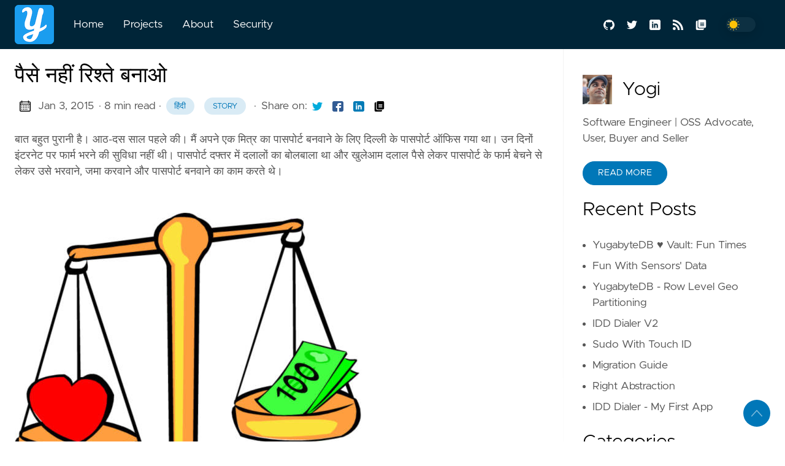

--- FILE ---
content_type: text/html; charset=utf-8
request_url: https://yogendra.me/2015/01/03/%E0%A4%AA%E0%A5%88%E0%A4%B8%E0%A5%87-%E0%A4%A8%E0%A4%B9%E0%A5%80%E0%A4%82-%E0%A4%B0%E0%A4%BF%E0%A4%B6%E0%A5%8D%E0%A4%A4%E0%A5%87-%E0%A4%AC%E0%A4%A8%E0%A4%BE%E0%A4%93/
body_size: 12196
content:
<!doctype html><html lang=en data-figures class=page><head><title>पैसे नहीं रिश्ते बनाओ | Yogendra Rampuria</title>
<meta charset=utf-8><meta name=viewport content="width=device-width,initial-scale=1,maximum-scale=1,user-scalable=no"><meta http-equiv=X-UA-Compatible content="IE=edge"><script async src="https://www.googletagmanager.com/gtag/js?id=UA-21164716-2"></script><script>window.dataLayer=window.dataLayer||[];function gtag(){dataLayer.push(arguments)}gtag("js",new Date),gtag("config","UA-21164716-2")</script><meta property="og:locale" content="en"><meta property="og:type" content="article"><meta name=description content="बात बहुत पुरानी है। आठ-दस साल पहले की। मैं अपने एक मित्र का पासपोर्ट बनवाने के लिए दिल्ली के पासपोर्ट ऑफिस गया था। उन दिनों इंटरनेट पर फार्म भरने की सुविधा नहीं …"><meta name=twitter:card content="summary_large_image"><meta name=twitter:creator content="@yogendra"><meta name=twitter:title content="पैसे नहीं रिश्ते बनाओ"><meta name=twitter:image content="https://yogendra.me/2015/01/03/%E0%A4%AA%E0%A5%88%E0%A4%B8%E0%A5%87-%E0%A4%A8%E0%A4%B9%E0%A5%80%E0%A4%82-%E0%A4%B0%E0%A4%BF%E0%A4%B6%E0%A5%8D%E0%A4%A4%E0%A5%87-%E0%A4%AC%E0%A4%A8%E0%A4%BE%E0%A4%93/money-vs-love.jpg"><meta property="og:url" content="https://yogendra.me/2015/01/03/%E0%A4%AA%E0%A5%88%E0%A4%B8%E0%A5%87-%E0%A4%A8%E0%A4%B9%E0%A5%80%E0%A4%82-%E0%A4%B0%E0%A4%BF%E0%A4%B6%E0%A5%8D%E0%A4%A4%E0%A5%87-%E0%A4%AC%E0%A4%A8%E0%A4%BE%E0%A4%93/"><meta property="og:title" content="पैसे नहीं रिश्ते बनाओ"><meta property="og:description" content="बात बहुत पुरानी है। आठ-दस साल पहले की। मैं अपने एक मित्र का पासपोर्ट बनवाने के लिए दिल्ली के पासपोर्ट ऑफिस गया था। उन दिनों इंटरनेट पर फार्म भरने की सुविधा नहीं …"><meta property="og:image" content="https://yogendra.me/2015/01/03/%E0%A4%AA%E0%A5%88%E0%A4%B8%E0%A5%87-%E0%A4%A8%E0%A4%B9%E0%A5%80%E0%A4%82-%E0%A4%B0%E0%A4%BF%E0%A4%B6%E0%A5%8D%E0%A4%A4%E0%A5%87-%E0%A4%AC%E0%A4%A8%E0%A4%BE%E0%A4%93/money-vs-love.jpg"><link rel=apple-touch-icon sizes=180x180 href=https://yogendra.me/icons/apple-touch-icon.png><link rel=icon type=image/png sizes=32x32 href=https://yogendra.me/icons/favicon-32x32.png><link rel=manifest href=https://yogendra.me/icons/site.webmanifest><link rel=canonical href=https://yogendra.me/2015/01/03/%E0%A4%AA%E0%A5%88%E0%A4%B8%E0%A5%87-%E0%A4%A8%E0%A4%B9%E0%A5%80%E0%A4%82-%E0%A4%B0%E0%A4%BF%E0%A4%B6%E0%A5%8D%E0%A4%A4%E0%A5%87-%E0%A4%AC%E0%A4%A8%E0%A4%BE%E0%A4%93/><link rel=preload href=https://yogendra.me/css/styles.f6c2187bc03ae111660741d12ee6971e718ff4883735b78c0fb0930f6d56439b9ec09137a57899d1c0c8230e77ec066a2b71824bc21a99e13d525d95cba9436f.css integrity="sha512-9sIYe8A64RFmB0HRLuaXHnGP9Ig3NbeMD7CTD21WQ5uewJE3pXiZ0cDIIw537AZqK3GCS8IameE9Ul2Vy6lDbw==" as=style crossorigin=anonymous><link rel=preload href=https://yogendra.me/en/js/bundle.858a69654c06f08b952ef5fe20c9af74a83039c4a80edbf94a9fbc507f17de57fef4415ba4c791af1a80deac22c9359ec43cde6a735b90207a9d6846709e7837.js as=script integrity="sha512-hYppZUwG8IuVLvX+IMmvdKgwOcSoDtv5Sp+8UH8X3lf+9EFbpMeRrxqA3qwiyTWexDzeanNbkCB6nWhGcJ54Nw==" crossorigin=anonymous><link rel=stylesheet type=text/css href=https://yogendra.me/css/styles.f6c2187bc03ae111660741d12ee6971e718ff4883735b78c0fb0930f6d56439b9ec09137a57899d1c0c8230e77ec066a2b71824bc21a99e13d525d95cba9436f.css integrity="sha512-9sIYe8A64RFmB0HRLuaXHnGP9Ig3NbeMD7CTD21WQ5uewJE3pXiZ0cDIIw537AZqK3GCS8IameE9Ul2Vy6lDbw==" crossorigin=anonymous><script async src="https://www.googletagmanager.com/gtag/js?id=G-FDR0KSKD9Z"></script><script>window.dataLayer=window.dataLayer||[];function gtag(){dataLayer.push(arguments)}gtag("js",new Date),gtag("config","G-FDR0KSKD9Z")</script></head><body data-code=10 data-lines=true id=documentTop data-lang=en><header class=nav_header><nav class=nav><a href=https://yogendra.me/ class="nav_brand nav_item" title="Yogendra Rampuria"><img src=https://yogendra.me/images/logo-64.png class=logo alt="Yogendra Rampuria"><div class=nav_close><div><svg class="icon"><title>open-menu</title><use xlink:href="#open-menu"/></svg><svg class="icon"><title>closeme</title><use xlink:href="#closeme"/></svg></div></div></a><div class='nav_body nav_body_left'><div class=nav_parent><a href=https://yogendra.me/ class=nav_item title=Home>Home</a></div><div class=nav_parent><a href=https://yogendra.me/projects/ class=nav_item title=Projects>Projects</a></div><div class=nav_parent><a href=https://yogendra.me/about/ class=nav_item title=About>About</a></div><div class=nav_parent><a href=https://yogendra.me/security.html class=nav_item title=Security>Security</a></div><div class=follow><a href=https://github.com/yogendra><svg class="icon"><title>github</title><use xlink:href="#github"/></svg>
</a><a href=https://twitter.com/yogendra><svg class="icon"><title>twitter</title><use xlink:href="#twitter"/></svg>
</a><a href=https://www.linkedin.com/in/yogi><svg class="icon"><title>linkedin</title><use xlink:href="#linkedin"/></svg>
</a><a href=https://yogendra.me/index.xml><svg class="icon"><title>rss</title><use xlink:href="#rss"/></svg>
</a><a href=https://yogendra.me/yb.vcf><svg class="icon"><title>copy</title><use xlink:href="#copy"/></svg></a><div class=color_mode><input type=checkbox class=color_choice id=mode></div></div></div></nav></header><main><div class="grid-inverse wrap content"><article class=post_content><h1 class=post_title>पैसे नहीं रिश्ते बनाओ</h1><div class=post_meta><span><svg class="icon"><title>calendar</title><use xlink:href="#calendar"/></svg>
</span><span class=post_date>Jan 3, 2015</span>
<span class=post_time>· 8 min read</span><span>&nbsp;· <a href=https://yogendra.me/tags/%E0%A4%B9%E0%A4%BF%E0%A4%82%E0%A4%A6%E0%A5%80/ title=हिंदी class="post_tag button button_translucent">हिंदी
</a><a href=https://yogendra.me/tags/story/ title=story class="post_tag button button_translucent">story
</a></span><span class=page_only>&nbsp;·<div class=post_share>Share on:
<a href="https://twitter.com/intent/tweet?text=%e0%a4%aa%e0%a5%88%e0%a4%b8%e0%a5%87%20%e0%a4%a8%e0%a4%b9%e0%a5%80%e0%a4%82%20%e0%a4%b0%e0%a4%bf%e0%a4%b6%e0%a5%8d%e0%a4%a4%e0%a5%87%20%e0%a4%ac%e0%a4%a8%e0%a4%be%e0%a4%93&url=https%3a%2f%2fyogendra.me%2f2015%2f01%2f03%2f%25E0%25A4%25AA%25E0%25A5%2588%25E0%25A4%25B8%25E0%25A5%2587-%25E0%25A4%25A8%25E0%25A4%25B9%25E0%25A5%2580%25E0%25A4%2582-%25E0%25A4%25B0%25E0%25A4%25BF%25E0%25A4%25B6%25E0%25A5%258D%25E0%25A4%25A4%25E0%25A5%2587-%25E0%25A4%25AC%25E0%25A4%25A8%25E0%25A4%25BE%25E0%25A4%2593%2f&tw_p=tweetbutton" class=twitter title="Share on Twitter" target=_blank rel=nofollow><svg class="icon"><title>twitter</title><use xlink:href="#twitter"/></svg>
</a><a href="https://www.facebook.com/sharer.php?u=https%3a%2f%2fyogendra.me%2f2015%2f01%2f03%2f%25E0%25A4%25AA%25E0%25A5%2588%25E0%25A4%25B8%25E0%25A5%2587-%25E0%25A4%25A8%25E0%25A4%25B9%25E0%25A5%2580%25E0%25A4%2582-%25E0%25A4%25B0%25E0%25A4%25BF%25E0%25A4%25B6%25E0%25A5%258D%25E0%25A4%25A4%25E0%25A5%2587-%25E0%25A4%25AC%25E0%25A4%25A8%25E0%25A4%25BE%25E0%25A4%2593%2f&t=%e0%a4%aa%e0%a5%88%e0%a4%b8%e0%a5%87%20%e0%a4%a8%e0%a4%b9%e0%a5%80%e0%a4%82%20%e0%a4%b0%e0%a4%bf%e0%a4%b6%e0%a5%8d%e0%a4%a4%e0%a5%87%20%e0%a4%ac%e0%a4%a8%e0%a4%be%e0%a4%93" class=facebook title="Share on Facebook" target=_blank rel=nofollow><svg class="icon"><title>facebook</title><use xlink:href="#facebook"/></svg>
</a><a href=#linkedinshare id=linkedinshare class=linkedin title="Share on LinkedIn" rel=nofollow><svg class="icon"><title>linkedin</title><use xlink:href="#linkedin"/></svg>
</a><a href=https://yogendra.me/2015/01/03/%E0%A4%AA%E0%A5%88%E0%A4%B8%E0%A5%87-%E0%A4%A8%E0%A4%B9%E0%A5%80%E0%A4%82-%E0%A4%B0%E0%A4%BF%E0%A4%B6%E0%A5%8D%E0%A4%A4%E0%A5%87-%E0%A4%AC%E0%A4%A8%E0%A4%BE%E0%A4%93/ title="Copy Link" class="link link_yank"><svg class="icon"><title>copy</title><use xlink:href="#copy"/></svg></a></div></span></div><div class=post_body><p>बात बहुत पुरानी है। आठ-दस साल पहले की। मैं अपने एक मित्र का पासपोर्ट बनवाने के लिए दिल्ली के पासपोर्ट ऑफिस गया था। उन दिनों इंटरनेट पर फार्म भरने की सुविधा नहीं थी। पासपोर्ट दफ्तर में दलालों का बोलबाला था और खुलेआम दलाल पैसे लेकर पासपोर्ट के फार्म बेचने से लेकर उसे भरवाने, जमा करवाने और पासपोर्ट बनवाने का काम करते थे।</p><p><figure><picture><img loading=lazy decoding=async alt class="image_figure image_internal image_processed" width=565 height=533 src=/2015/01/03/%E0%A4%AA%E0%A5%88%E0%A4%B8%E0%A5%87-%E0%A4%A8%E0%A4%B9%E0%A5%80%E0%A4%82-%E0%A4%B0%E0%A4%BF%E0%A4%B6%E0%A5%8D%E0%A4%A4%E0%A5%87-%E0%A4%AC%E0%A4%A8%E0%A4%BE%E0%A4%93/money-vs-love.jpg></picture></figure></p><p>मेरे मित्र को किसी कारण से पासपोर्ट की जल्दी थी, लेकिन दलालों के दलदल में फंसना नहीं चाहते थे। हम पासपोर्ट दफ्तर पहुंच गए, लाइन में लग कर हमने पासपोर्ट का तत्काल फार्म भी ले लिया। पूरा फार्म भर लिया। इस चक्कर में कई घंटे निकल चुके थे, और अब हमें किसी तरह पासपोर्ट की फीस जमा करानी थी। हम लाइन में खड़े हुए लेकिन जैसे ही हमारा नंबर आया बाबू ने खिड़की बंद कर दी और कहा कि समय खत्म हो चुका है अब कल आइएगा। मैंने उससे मिन्नतें की, उससे कहा कि आज पूरा दिन हमने खर्च किया है और बस अब केवल फीस जमा कराने की बात रह गई है, कृपया फीस ले लीजिए। बाबू बिगड़ गया। कहने लगा, "आपने पूरा दिन खर्च कर दिया तो उसके लिए वो जिम्मेदार है क्या? अरे सरकार ज्यादा लोगों को बहाल करे। मैं तो सुबह से अपना काम ही कर रहा हूं।"</p><p>मैने बहुत अनुरोध किया पर वो नहीं माना। उसने कहा कि बस दो बजे तक का समय होता है, दो बज गए। अब कुछ नहीं हो सकता। मैं समझ रहा था कि सुबह से दलालों का काम वो कर रहा था, लेकिन जैसे ही बिना दलाल वाला काम आया उसने बहाने शुरू कर दिए हैं। पर हम भी अड़े हुए थे कि बिना अपने पद का इस्तेमाल किए और बिना उपर से पैसे खिलाए इस काम को अंजाम देना है।</p><p>मैं ये भी समझ गया था कि अब कल अगर आए तो कल का भी पूरा दिन निकल ही जाएगा, क्योंकि दलाल हर खिड़की को घेर कर खड़े रहते हैं, और आम आदमी वहां तक पहुंचने में बिलबिला उठता है। खैर, मेरा मित्र बहुत मायूस हुआ और उसने कहा कि चलो अब कल आएंगे। मैंने उसे रोका। कहा कि रुको एक और कोशिश करता हूं। बाबू अपना थैला लेकर उठ चुका था। मैंने कुछ कहा नहीं, चुपचाप उसके-पीछे हो लिया। वो उसी दफ्तर में तीसरी या चौथी मंजिल पर बनी एक कैंटीन में गया, वहां उसने अपने थैले से लंच बॉक्स निकाला और धीरे-धीरे अकेला खाने लगा।</p><p>मैं उसके सामने की बेंच पर जाकर बैठ गया। उसने मेरी ओर देखा और बुरा सा मुंह बनाया। मैं उसकी ओर देख कर मुस्कुराया। उससे मैंने पूछा कि रोज घर से खाना लाते हो? उसने अनमने से कहा कि हां, रोज घर से लाता हूं। मैंने कहा कि तुम्हारे पास तो बहुत काम है, रोज बहुत से नए-नए लोगों से मिलते होगे? वो पता नहीं क्या समझा और कहने लगा कि हां मैं तो एक से एक बड़े अधिकारियों से मिलता हूं। कई आईएएस, आईपीएस, विधायक और न जाने कौन-कौन रोज यहां आते हैं। मेरी कुर्सी के सामने बड़े-बड़े लोग इंतजार करते हैं।</p><p>मैंने बहुत गौर से देखा, ऐसा कहते हुए उसके चेहरे पर अहं का भाव था। मैं चुपचाप उसे सुनता रहा। फिर मैंने उससे पूछा कि एक रोटी तुम्हारी प्लेट से मैं भी खा लूं? वो समझ नहीं पाया कि मैं क्या कह रहा हूं। उसने बस हां में सिर हिला दिया। मैंने एक रोटी उसकी प्लेट से उठा ली, और सब्जी के साथ खाने लगा। वो चुपचाप मुझे देखता रहा। मैंने उसके खाने की तारीफ की, और कहा कि तुम्हारी पत्नी बहुत ही स्वादिष्ट खाना पकाती है। वो चुप रहा।</p><p>मैंने फिर उसे कुरेदा। तुम बहुत महत्वपूर्ण सीट पर बैठे हो। बड़े-बड़े लोग तुम्हारे पास आते हैं। तो क्या तुम अपनी कुर्सी की इज्जत करते हो? अब वो चौंका। उसने मेरी ओर देख कर पूछा कि इज्जत? मतलब? मैंने कहा कि तुम बहुत भाग्यशाली हो, तुम्हें इतनी महत्वपूर्ण जिम्मेदारी मिली है, तुम न जाने कितने बड़े-बड़े अफसरों से डील करते हो, लेकिन तुम अपने पद की इज्जत नहीं करते। उसने मुझसे पूछा कि ऐसा कैसे कहा आपने? मैंने कहा कि जो काम दिया गया है उसकी इज्जत करते तो तुम इस तरह रुखे व्यवहार वाले नहीं होते। देखो तुम्हारा कोई दोस्त भी नहीं है। तुम दफ्तर की कैंटीन में अकेले खाना खाते हो, अपनी कुर्सी पर भी मायूस होकर बैठे रहते हो, लोगों का होता हुआ काम पूरा करने की जगह अटकाने की कोशिश करते हो।</p><p>मान लो कोई एकदम दो बजे ही तुम्हारे काउंटर पर पहुंचा तो तुमने इस बात का लिहाज तक नहीं किया कि वो सुबह से लाइऩ में खड़ा रहा होगा, और तुमने फटाक से खिड़की बंद कर दी। जब मैंने तुमसे अनुरोध किया तो तुमने कहा कि सरकार से कहो कि ज्यादा लोगों को बहाल करे। मान लो मैं सरकार से कह कर और लोग बहाल करा लूं, तो तुम्हारी अहमियत घट नहीं जाएगी? हो सकता है तुमसे ये काम ही ले लिया जाए। फिर तुम कैसे आईएएस, आईपीए और विधायकों से मिलोगे?</p><p>भगवान ने तुम्हें मौका दिया है रिश्ते बनाने के लिए। लेकिन अपना दुर्भाग्य देखो, तुम इसका लाभ उठाने की जगह रिश्ते बिगाड़ रहे हो। मेरा क्या है, कल भी आ जाउंगा, परसों भी आ जाउंगा। ऐसा तो है नहीं कि आज नहीं काम हुआ तो कभी नहीं होगा। तुम नहीं करोगे कोई और बाबू कल करेगा। पर तुम्हारे पास तो मौका था किसी को अपना अहसानमंद बनाने का। तुम उससे चूक गए। वो खाना छोड़ कर मेरी बातें सुनने लगा था।</p><p>मैंने कहा कि पैसे तो बहुत कमा लोगे, लेकिन रिश्ते नहीं कमाए तो सब बेकार है। क्या करोगे पैसों का? अपना व्यवहार ठीक नहीं रखोगे तो तुम्हारे घर वाले भी तुमसे दुखी रहेंगे। यार दोस्त तो नहीं हैं, ये तो मैं देख ही चुका हूं। मुझे देखो, अपने दफ्तर में कभी अकेला खाना नहीं खाता। यहां भी भूख लगी तो तुम्हारे साथ खाना खाने आ गया। अरे अकेला खाना भी कोई ज़िंदगी है? मेरी बात सुन कर वो रुंआसा हो गया। उसने कहा कि आपने बात सही कही है साहब। मैं अकेला हूं। पत्नी झगड़ा कर मायके चली गई है। बच्चे भी मुझे पसंद नहीं करते। मां है, वो भी कुछ ज्यादा बात नहीं करती। सुबह चार-पांच रोटी बना कर दे देती है, और मैं तनहा खाना खाता हूं। रात में घर जाने का भी मन नहीं करता। समझ में नहीं आता कि गड़बड़ी कहां है?</p><p>मैंने हौले से कहा कि खुद को लोगों से जोड़ो। किसी की मदद कर सकते तो तो करो। देखो मैं यहां अपने दोस्त के पासपोर्ट के लिए आया हूं। मेरे पास तो पासपोर्ट है। मैंने दोस्त की खातिर तुम्हारी मिन्नतें कीं। निस्वार्थ भाव से। इसलिए मेरे पास दोस्त हैं, तुम्हारे पास नहीं हैं। वो उठा और उसने मुझसे कहा कि आप मेरी खिड़की पर पहुंचो। मैं आज ही फार्म जमा करुंगा। मैं नीचे गया, उसने फार्म जमा कर लिया, फीस ले ली। और हफ्ते भर में पासपोर्ट बन गया। बाबू ने मुझसे मेरा नंबर मांगा, मैंने अपना मोबाइल नंबर उसे दे दिया और चला आया। नववर्ष पर मेरे पास बहुत से फोन आए। मैंने करीब-करीब सारे नंबर उठाए। उसी में एक नंबर से फोन आया, "कुमार स्कन्द बजाज बोल रहा हूं साहब"। मैं एकदम नहीं पहचान सका। उसने कहा कि कई साल पहले आप हमारे पास अपने किसी दोस्त के पासपोर्ट के लिए आए थे, और आपने मेरे साथ रोटी भी खाई थी।</p><p>आपने कहा था कि पैसे की जगह रिश्ते बनाओ। मुझे एकदम याद आ गया। मैंने कहा हां जी बजाज साहब कैसे हैं? उसने खुश होकर कहा, "साहब आप उस दिन चले गए, फिर मैं बहुत सोचता रहा। मुझे लगा कि पैसे तो सचमुच बहुत लोग दे जाते हैं, लेकिन साथ खाना खाने वाला कोई नहीं मिलता। सब अपने में व्यस्त हैं। मैं साहब अगले ही दिन पत्नी के मायके गया, बहुत मिन्नतें कर उसे घर लाया। वो मान ही नहीं रही थी। वो खाना खाने बैठी तो मैंने उसकी प्लेट से एक रोटी उठा ली, कहा कि साथ खिलाओगी? वो हैरान थी। रोने लगी। मेरे साथ चली आई। बच्चे भी साथ चले आए।</p><p>साहब अब मैं पैसे नहीं कमाता। रिश्ते कमाता हूं। जो आता है उसका काम कर देता हूं। साहब आज आपको Happy New year बोलने के लिए फोन किया है। अगल महीने बिटिया की शादी है। आपको आना है। अपना पता भेज दीजिएगा। मैं और मेरी पत्नी आपके पास आएंगे। मेरी पत्नी ने मुझसे पूछा था कि ये पासपोर्ट दफ्तर में रिश्ते कमाना कहां से सीखे? तो मैंने पूरी कहानी बताई थी। आप किसी से नहीं मिले लेकिन मेरे घर में आपने रिश्ता जोड़ लिया है।</p><p>सब आपको जानते है बहुत दिनों से फोन करने की सोचता था, लेकिन हिम्मत नहीं होती थी। आज नव वर्ष का मौका निकाल कर कर रहा हूं। शादी में आपको आना है। बिटिया को आशीर्वाद देने। रिश्ता जोड़ा है आपने। मुझे यकीन है आप आएंगे। वो बोलता जा रहा था, मैं सुनता जा रहा था। सोचा नहीं था कि सचमुच उसकी ज़िंदगी में भी पैसों पर रिश्ता भारी पड़ेगा। लेकिन मेरा कहा सच साबित हुआ। आदमी भावनाओं से संचालित होता है। कारणों से नहीं।</p><p><em>-- अज्ञात</em></p></div><div class=post_comments><div id=disqus_thread></div><script>window.disqus_config=function(){},function(){if(["localhost","127.0.0.1"].indexOf(window.location.hostname)!=-1){document.getElementById("disqus_thread").innerHTML="Disqus comments not available by default when the website is previewed locally.";return}var t=document,e=t.createElement("script");e.async=!0,e.src="//yogendrarampuria.disqus.com/embed.js",e.setAttribute("data-timestamp",+new Date),(t.head||t.body).appendChild(e)}()</script><noscript>Please enable JavaScript to view the <a href=https://disqus.com/?ref_noscript>comments powered by Disqus.</a></noscript><a href=https://disqus.com class=dsq-brlink>comments powered by <span class=logo-disqus>Disqus</span></a></div></article><aside class=sidebar><section class=sidebar_inner><br><div class=author_header><img src=https://yogendra.me/images/authors/yogi.jpg alt="Yogi photo"><h2>Yogi</h2></div><div class=author_bio>Software Engineer | OSS Advocate, User, Buyer and Seller</div><a href=https://yogendra.me/about/ class="button mt-1" role=button title='Read More'>Read More</a><h2 class=mt-4>Recent Posts</h2><ul class=flex-column><li><a href=https://yogendra.me/2024/05/23/yugabytedb-and-vault-fun-times/ class=nav-link title="YugabyteDB ♥️ Vault: Fun Times">YugabyteDB ♥️ Vault: Fun Times</a></li><li><a href=https://yogendra.me/2022/04/11/fun-with-sensors-data/ class=nav-link title="Fun With Sensors' Data">Fun With Sensors' Data</a></li><li><a href=https://yogendra.me/2022/03/17/yugabytedb-row-level-geo-partitioning/ class=nav-link title="YugabyteDB - Row Level Geo Partitioning">YugabyteDB - Row Level Geo Partitioning</a></li><li><a href=https://yogendra.me/2022/02/17/idd-dialer-v2/ class=nav-link title="IDD Dialer V2">IDD Dialer V2</a></li><li><a href=https://yogendra.me/2022/01/20/sudo-with-touch-id/ class=nav-link title="Sudo With Touch ID">Sudo With Touch ID</a></li><li><a href=https://yogendra.me/2021/09/07/migration-guide/ class=nav-link title="Migration Guide">Migration Guide</a></li><li><a href=https://yogendra.me/2019/03/15/right-abstraction/ class=nav-link title="Right Abstraction">Right Abstraction</a></li><li><a href=https://yogendra.me/2018/04/14/idd-dialer-my-first-app/ class=nav-link title="IDD Dialer - My First App">IDD Dialer - My First App</a></li></ul><div><h2 class="mt-4 taxonomy" id=categories-section>Categories</h2><nav class=tags_nav><a href=https://yogendra.me/categories/technology/ class="post_tag button button_translucent" title=technology>TECHNOLOGY
<span class=button_tally>13</span>
</a><a href=https://yogendra.me/categories/inspirational/ class="post_tag button button_translucent" title=inspirational>INSPIRATIONAL
<span class=button_tally>9</span>
</a><a href=https://yogendra.me/categories/personal/ class="post_tag button button_translucent" title=personal>PERSONAL
<span class=button_tally>9</span>
</a><a href=https://yogendra.me/categories/programming/ class="post_tag button button_translucent" title=programming>PROGRAMMING
<span class=button_tally>5</span>
</a><a href=https://yogendra.me/categories/project/ class="post_tag button button_translucent" title=project>PROJECT
<span class=button_tally>5</span>
</a><a href=https://yogendra.me/categories/productivity/ class="post_tag button button_translucent" title=productivity>PRODUCTIVITY
<span class=button_tally>3</span>
</a><a href=https://yogendra.me/categories/talk/ class="post_tag button button_translucent" title=talk>TALK
<span class=button_tally>3</span>
</a><a href=https://yogendra.me/categories/announcement/ class="post_tag button button_translucent" title=announcement>ANNOUNCEMENT
<span class=button_tally>1</span>
</a><a href=https://yogendra.me/categories/devops/ class="post_tag button button_translucent" title=devops>DEVOPS
<span class=button_tally>1</span>
</a><a href=https://yogendra.me/categories/jokes/ class="post_tag button button_translucent" title=jokes>JOKES
<span class=button_tally>1</span>
</a><a href=https://yogendra.me/categories/philanthrophy/ class="post_tag button button_translucent" title=philanthrophy>PHILANTHROPHY
<span class=button_tally>1</span>
</a><a href=https://yogendra.me/categories/tutorial/ class="post_tag button button_translucent" title=tutorial>TUTORIAL
<span class=button_tally>1</span></a></nav></div><div><h2 class="mt-4 taxonomy" id=tags-section>Tags</h2><nav class=tags_nav><a href=https://yogendra.me/tags/greeting/ class="post_tag button button_translucent" title=greeting>GREETING
<span class=button_tally>6</span>
</a><a href=https://yogendra.me/tags/%E0%A4%B9%E0%A4%BF%E0%A4%82%E0%A4%A6%E0%A5%80/ class="post_tag button button_translucent" title=हिंदी>हिंदी
<span class=button_tally>5</span>
</a><a href=https://yogendra.me/tags/yugabyte/ class="post_tag button button_translucent" title=yugabyte>YUGABYTE
<span class=button_tally>3</span>
</a><a href=https://yogendra.me/tags/android/ class="post_tag button button_translucent" title=android>ANDROID
<span class=button_tally>2</span>
</a><a href=https://yogendra.me/tags/database/ class="post_tag button button_translucent" title=database>DATABASE
<span class=button_tally>2</span>
</a><a href=https://yogendra.me/tags/devops/ class="post_tag button button_translucent" title=devops>DEVOPS
<span class=button_tally>2</span>
</a><a href=https://yogendra.me/tags/java/ class="post_tag button button_translucent" title=java>JAVA
<span class=button_tally>2</span>
</a><a href=https://yogendra.me/tags/vagrant/ class="post_tag button button_translucent" title=vagrant>VAGRANT
<span class=button_tally>2</span>
</a><a href=https://yogendra.me/tags/web/ class="post_tag button button_translucent" title=web>WEB
<span class=button_tally>2</span>
</a><a href=https://yogendra.me/tags/app/ class="post_tag button button_translucent" title=app>APP
<span class=button_tally>1</span>
</a><a href=https://yogendra.me/tags/appengine/ class="post_tag button button_translucent" title=appengine>APPENGINE
<span class=button_tally>1</span>
</a><a href=https://yogendra.me/tags/blog/ class="post_tag button button_translucent" title=blog>BLOG
<span class=button_tally>1</span>
</a><a href=https://yogendra.me/tags/blogging/ class="post_tag button button_translucent" title=blogging>BLOGGING
<span class=button_tally>1</span>
</a><a href=https://yogendra.me/tags/bookmarklet/ class="post_tag button button_translucent" title=bookmarklet>BOOKMARKLET
<span class=button_tally>1</span></a><br><div class="post_tags_toggle button">All Tags</div><div class=post_tags><div class=tags_list><a href=https://yogendra.me/tags/android/ class="post_tag button button_translucent" data-position=2 title=android>ANDROID<span class=button_tally>2</span>
</a><a href=https://yogendra.me/tags/app/ class="post_tag button button_translucent" data-position=1 title=app>APP<span class=button_tally>1</span>
</a><a href=https://yogendra.me/tags/appengine/ class="post_tag button button_translucent" data-position=1 title=appengine>APPENGINE<span class=button_tally>1</span>
</a><a href=https://yogendra.me/tags/blog/ class="post_tag button button_translucent" data-position=1 title=blog>BLOG<span class=button_tally>1</span>
</a><a href=https://yogendra.me/tags/blogging/ class="post_tag button button_translucent" data-position=1 title=blogging>BLOGGING<span class=button_tally>1</span>
</a><a href=https://yogendra.me/tags/bookmarklet/ class="post_tag button button_translucent" data-position=1 title=bookmarklet>BOOKMARKLET<span class=button_tally>1</span>
</a><a href=https://yogendra.me/tags/books/ class="post_tag button button_translucent" data-position=1 title=books>BOOKS<span class=button_tally>1</span>
</a><a href=https://yogendra.me/tags/caas/ class="post_tag button button_translucent" data-position=1 title=caas>CAAS<span class=button_tally>1</span>
</a><a href=https://yogendra.me/tags/cambodia/ class="post_tag button button_translucent" data-position=1 title=cambodia>CAMBODIA<span class=button_tally>1</span>
</a><a href=https://yogendra.me/tags/cd/ci/ class="post_tag button button_translucent" data-position=1 title=cd/ci>CD/CI<span class=button_tally>1</span>
</a><a href=https://yogendra.me/tags/celebration/ class="post_tag button button_translucent" data-position=1 title=celebration>CELEBRATION<span class=button_tally>1</span>
</a><a href=https://yogendra.me/tags/cf/ class="post_tag button button_translucent" data-position=1 title=cf>CF<span class=button_tally>1</span>
</a><a href=https://yogendra.me/tags/chrome/ class="post_tag button button_translucent" data-position=1 title=chrome>CHROME<span class=button_tally>1</span>
</a><a href=https://yogendra.me/tags/cloud/ class="post_tag button button_translucent" data-position=1 title=cloud>CLOUD<span class=button_tally>1</span>
</a><a href=https://yogendra.me/tags/cloud-native/ class="post_tag button button_translucent" data-position=1 title=cloud-native>CLOUD-NATIVE<span class=button_tally>1</span>
</a><a href=https://yogendra.me/tags/containers/ class="post_tag button button_translucent" data-position=1 title=containers>CONTAINERS<span class=button_tally>1</span>
</a><a href=https://yogendra.me/tags/data-strucrures/ class="post_tag button button_translucent" data-position=1 title="data strucrures">DATA STRUCRURES<span class=button_tally>1</span>
</a><a href=https://yogendra.me/tags/database/ class="post_tag button button_translucent" data-position=2 title=database>DATABASE<span class=button_tally>2</span>
</a><a href=https://yogendra.me/tags/development/ class="post_tag button button_translucent" data-position=1 title=development>DEVELOPMENT<span class=button_tally>1</span>
</a><a href=https://yogendra.me/tags/devops/ class="post_tag button button_translucent" data-position=2 title=devops>DEVOPS<span class=button_tally>2</span>
</a><a href=https://yogendra.me/tags/docker/ class="post_tag button button_translucent" data-position=1 title=docker>DOCKER<span class=button_tally>1</span>
</a><a href=https://yogendra.me/tags/firefox/ class="post_tag button button_translucent" data-position=1 title=firefox>FIREFOX<span class=button_tally>1</span>
</a><a href=https://yogendra.me/tags/fix/ class="post_tag button button_translucent" data-position=1 title=fix>FIX<span class=button_tally>1</span>
</a><a href=https://yogendra.me/tags/fixme/ class="post_tag button button_translucent" data-position=1 title=fixme>FIXME<span class=button_tally>1</span>
</a><a href=https://yogendra.me/tags/gdg/ class="post_tag button button_translucent" data-position=1 title=gdg>GDG<span class=button_tally>1</span>
</a><a href=https://yogendra.me/tags/git/ class="post_tag button button_translucent" data-position=1 title=git>GIT<span class=button_tally>1</span>
</a><a href=https://yogendra.me/tags/greeting/ class="post_tag button button_translucent" data-position=6 title=greeting>GREETING<span class=button_tally>6</span>
</a><a href=https://yogendra.me/tags/india/ class="post_tag button button_translucent" data-position=1 title=india>INDIA<span class=button_tally>1</span>
</a><a href=https://yogendra.me/tags/iot/ class="post_tag button button_translucent" data-position=1 title=iot>IOT<span class=button_tally>1</span>
</a><a href=https://yogendra.me/tags/java/ class="post_tag button button_translucent" data-position=2 title=java>JAVA<span class=button_tally>2</span>
</a><a href=https://yogendra.me/tags/javascript/ class="post_tag button button_translucent" data-position=1 title=javascript>JAVASCRIPT<span class=button_tally>1</span>
</a><a href=https://yogendra.me/tags/kotlin/ class="post_tag button button_translucent" data-position=1 title=kotlin>KOTLIN<span class=button_tally>1</span>
</a><a href=https://yogendra.me/tags/linux/ class="post_tag button button_translucent" data-position=1 title=linux>LINUX<span class=button_tally>1</span>
</a><a href=https://yogendra.me/tags/lion/ class="post_tag button button_translucent" data-position=1 title=lion>LION<span class=button_tally>1</span>
</a><a href=https://yogendra.me/tags/mac/ class="post_tag button button_translucent" data-position=1 title=mac>MAC<span class=button_tally>1</span>
</a><a href=https://yogendra.me/tags/maven/ class="post_tag button button_translucent" data-position=1 title=maven>MAVEN<span class=button_tally>1</span>
</a><a href=https://yogendra.me/tags/mobile/ class="post_tag button button_translucent" data-position=1 title=mobile>MOBILE<span class=button_tally>1</span>
</a><a href=https://yogendra.me/tags/mqtt/ class="post_tag button button_translucent" data-position=1 title=mqtt>MQTT<span class=button_tally>1</span>
</a><a href=https://yogendra.me/tags/openvpn/ class="post_tag button button_translucent" data-position=1 title=openvpn>OPENVPN<span class=button_tally>1</span>
</a><a href=https://yogendra.me/tags/opera/ class="post_tag button button_translucent" data-position=1 title=opera>OPERA<span class=button_tally>1</span>
</a><a href=https://yogendra.me/tags/paas/ class="post_tag button button_translucent" data-position=1 title=paas>PAAS<span class=button_tally>1</span>
</a><a href=https://yogendra.me/tags/parenting/ class="post_tag button button_translucent" data-position=1 title=parenting>PARENTING<span class=button_tally>1</span>
</a><a href=https://yogendra.me/tags/pas/ class="post_tag button button_translucent" data-position=1 title=pas>PAS<span class=button_tally>1</span>
</a><a href=https://yogendra.me/tags/pcf/ class="post_tag button button_translucent" data-position=1 title=pcf>PCF<span class=button_tally>1</span>
</a><a href=https://yogendra.me/tags/poem/ class="post_tag button button_translucent" data-position=1 title=poem>POEM<span class=button_tally>1</span>
</a><a href=https://yogendra.me/tags/remote/ class="post_tag button button_translucent" data-position=1 title=remote>REMOTE<span class=button_tally>1</span>
</a><a href=https://yogendra.me/tags/s2/ class="post_tag button button_translucent" data-position=1 title=s2>S2<span class=button_tally>1</span>
</a><a href=https://yogendra.me/tags/safari/ class="post_tag button button_translucent" data-position=1 title=safari>SAFARI<span class=button_tally>1</span>
</a><a href=https://yogendra.me/tags/self-help/ class="post_tag button button_translucent" data-position=1 title="self help">SELF HELP<span class=button_tally>1</span>
</a><a href=https://yogendra.me/tags/sgs2/ class="post_tag button button_translucent" data-position=1 title=sgs2>SGS2<span class=button_tally>1</span>
</a><a href=https://yogendra.me/tags/shell/ class="post_tag button button_translucent" data-position=1 title=shell>SHELL<span class=button_tally>1</span>
</a><a href=https://yogendra.me/tags/spring/ class="post_tag button button_translucent" data-position=1 title=spring>SPRING<span class=button_tally>1</span>
</a><a href=https://yogendra.me/tags/spring-data-cloud-flow/ class="post_tag button button_translucent" data-position=1 title="spring data cloud flow">SPRING DATA CLOUD FLOW<span class=button_tally>1</span>
</a><a href=https://yogendra.me/tags/story/ class="post_tag button button_translucent" data-position=1 title=story>STORY<span class=button_tally>1</span>
</a><a href=https://yogendra.me/tags/technology/ class="post_tag button button_translucent" data-position=1 title=technology>TECHNOLOGY<span class=button_tally>1</span>
</a><a href=https://yogendra.me/tags/testing/ class="post_tag button button_translucent" data-position=1 title=testing>TESTING<span class=button_tally>1</span>
</a><a href=https://yogendra.me/tags/training/ class="post_tag button button_translucent" data-position=1 title=training>TRAINING<span class=button_tally>1</span>
</a><a href=https://yogendra.me/tags/travel/ class="post_tag button button_translucent" data-position=1 title=travel>TRAVEL<span class=button_tally>1</span>
</a><a href=https://yogendra.me/tags/tun.ko/ class="post_tag button button_translucent" data-position=1 title=tun.ko>TUN.KO<span class=button_tally>1</span>
</a><a href=https://yogendra.me/tags/tutorial/ class="post_tag button button_translucent" data-position=1 title=tutorial>TUTORIAL<span class=button_tally>1</span>
</a><a href=https://yogendra.me/tags/uob/ class="post_tag button button_translucent" data-position=1 title=uob>UOB<span class=button_tally>1</span>
</a><a href=https://yogendra.me/tags/vagrant/ class="post_tag button button_translucent" data-position=2 title=vagrant>VAGRANT<span class=button_tally>2</span>
</a><a href=https://yogendra.me/tags/vault/ class="post_tag button button_translucent" data-position=1 title=vault>VAULT<span class=button_tally>1</span>
</a><a href=https://yogendra.me/tags/vm/ class="post_tag button button_translucent" data-position=1 title=vm>VM<span class=button_tally>1</span>
</a><a href=https://yogendra.me/tags/vmware/ class="post_tag button button_translucent" data-position=1 title=vmware>VMWARE<span class=button_tally>1</span>
</a><a href=https://yogendra.me/tags/vpn/ class="post_tag button button_translucent" data-position=1 title=vpn>VPN<span class=button_tally>1</span>
</a><a href=https://yogendra.me/tags/web/ class="post_tag button button_translucent" data-position=2 title=web>WEB<span class=button_tally>2</span>
</a><a href=https://yogendra.me/tags/windows/ class="post_tag button button_translucent" data-position=1 title=windows>WINDOWS<span class=button_tally>1</span>
</a><a href=https://yogendra.me/tags/yugabyte/ class="post_tag button button_translucent" data-position=3 title=yugabyte>YUGABYTE<span class=button_tally>3</span>
</a><a href=https://yogendra.me/tags/%E0%A4%B9%E0%A4%BF%E0%A4%82%E0%A4%A6%E0%A5%80/ class="post_tag button button_translucent" data-position=5 title=हिंदी>हिंदी<span class=button_tally>5</span></a><div class=tags_sort><span title="sort alphabetically">[A~Z]</span><span title="sort by count">[0~9]</span></div><span class=tags_hide><svg class="icon"><use xlink:href="#closeme"/></svg></span></div></div></nav></div></section></aside></div></main><svg width="0" height="0" class="hidden"><symbol viewBox="0 0 512 512" xmlns="http://www.w3.org/2000/svg" id="facebook"><path d="M437 0H75C33.648.0.0 33.648.0 75v362c0 41.352 33.648 75 75 75h151V331h-60v-90h60v-61c0-49.629 40.371-90 90-90h91v90h-91v61h91l-15 90h-76v181h121c41.352.0 75-33.648 75-75V75c0-41.352-33.648-75-75-75zm0 0"/></symbol><symbol xmlns="http://www.w3.org/2000/svg" viewBox="0 0 18.001 18.001" id="twitter"><path d="M15.891 4.013c.808-.496 1.343-1.173 1.605-2.034a8.68 8.68.0 01-2.351.861c-.703-.756-1.593-1.14-2.66-1.14-1.043.0-1.924.366-2.643 1.078A3.56 3.56.0 008.766 5.383c0 .309.039.585.117.819-3.076-.105-5.622-1.381-7.628-3.837-.34.601-.51 1.213-.51 1.846.0 1.301.549 2.332 1.645 3.089-.625-.053-1.176-.211-1.645-.47.0.929.273 1.705.82 2.388a3.623 3.623.0 002.115 1.291c-.312.08-.641.118-.979.118-.312.0-.533-.026-.664-.083.23.757.664 1.371 1.291 1.841a3.652 3.652.0 002.152.743C4.148 14.173 2.625 14.69.902 14.69c-.422.0-.721-.006-.902-.038 1.697 1.102 3.586 1.649 5.676 1.649 2.139.0 4.029-.542 5.674-1.626 1.645-1.078 2.859-2.408 3.639-3.974a10.77 10.77.0 001.172-4.892v-.468a7.788 7.788.0 001.84-1.921 8.142 8.142.0 01-2.11.593z"/></symbol><symbol aria-hidden="true" xmlns="http://www.w3.org/2000/svg" viewBox="0 0 512 512" id="mail"><path d="M502.3 190.8c3.9-3.1 9.7-.2 9.7 4.7V4e2c0 26.5-21.5 48-48 48H48c-26.5.0-48-21.5-48-48V195.6c0-5 5.7-7.8 9.7-4.7 22.4 17.4 52.1 39.5 154.1 113.6 21.1 15.4 56.7 47.8 92.2 47.6 35.7.3 72-32.8 92.3-47.6 102-74.1 131.6-96.3 154-113.7zM256 320c23.2.4 56.6-29.2 73.4-41.4 132.7-96.3 142.8-104.7 173.4-128.7 5.8-4.5 9.2-11.5 9.2-18.9v-19c0-26.5-21.5-48-48-48H48C21.5 64 0 85.5.0 112v19c0 7.4 3.4 14.3 9.2 18.9 30.6 23.9 40.7 32.4 173.4 128.7 16.8 12.2 50.2 41.8 73.4 41.4z"/></symbol><symbol xmlns="http://www.w3.org/2000/svg" viewBox="0 0 512 512" id="calendar"><path d="M452 40h-24V0h-40v40H124V0H84v40H60C26.916 40 0 66.916.0 1e2v352c0 33.084 26.916 60 60 60h392c33.084.0 60-26.916 60-60V1e2c0-33.084-26.916-60-60-60zm20 412c0 11.028-8.972 20-20 20H60c-11.028.0-20-8.972-20-20V188h432v264zm0-304H40v-48c0-11.028 8.972-20 20-20h24v40h40V80h264v40h40V80h24c11.028.0 20 8.972 20 20v48z"/><path d="M76 230h40v40H76zm80 0h40v40h-40zm80 0h40v40h-40zm80 0h40v40h-40zm80 0h40v40h-40zM76 310h40v40H76zm80 0h40v40h-40zm80 0h40v40h-40zm80 0h40v40h-40zM76 390h40v40H76zm80 0h40v40h-40zm80 0h40v40h-40zm80 0h40v40h-40zm80-80h40v40h-40z"/></symbol><symbol xmlns="http://www.w3.org/2000/svg" viewBox="0 0 512 512" id="github"><path d="M255.968 5.329C114.624 5.329.0 120.401.0 262.353c0 113.536 73.344 209.856 175.104 243.872 12.8 2.368 17.472-5.568 17.472-12.384.0-6.112-.224-22.272-.352-43.712-71.2 15.52-86.24-34.464-86.24-34.464-11.616-29.696-28.416-37.6-28.416-37.6-23.264-15.936 1.728-15.616 1.728-15.616 25.696 1.824 39.2 26.496 39.2 26.496 22.848 39.264 59.936 27.936 74.528 21.344 2.304-16.608 8.928-27.936 16.256-34.368-56.832-6.496-116.608-28.544-116.608-127.008.0-28.064 9.984-51.008 26.368-68.992-2.656-6.496-11.424-32.64 2.496-68 0 0 21.504-6.912 70.4 26.336 20.416-5.696 42.304-8.544 64.096-8.64 21.728.128 43.648 2.944 64.096 8.672 48.864-33.248 70.336-26.336 70.336-26.336 13.952 35.392 5.184 61.504 2.56 68 16.416 17.984 26.304 40.928 26.304 68.992.0 98.72-59.84 120.448-116.864 126.816 9.184 7.936 17.376 23.616 17.376 47.584.0 34.368-.32 62.08-.32 70.496.0 6.88 4.608 14.88 17.6 12.352C438.72 472.145 512 375.857 512 262.353 512 120.401 397.376 5.329 255.968 5.329z"/></symbol><symbol xmlns="http://www.w3.org/2000/svg" viewBox="0 0 212 212" id="gitlab"><path d="M12.3 74.7h54L43.3 3c-1-3.6-6.4-3.6-7.6.0L12.3 74.8z"/><path d="M12.3 74.7.5 111c-1 3.2.0 6.8 3 8.8l101.6 74-92.5-119z"/><path d="M105 193.7l-38.6-119h-54l92.7 119z"/><path d="M105 193.7l38.7-119H66.4l38.7 119z"/><path d="M105 193.7l38.7-119H198l-93 119z"/><path d="M198 74.7l11.6 36.2c1 3 0 6.6-3 8.6l-101.5 74 93-119z"/><path d="M198 74.7h-54.3L167 3c1.2-3.6 6.4-3.6 7.6.0L198 74.8z"/></symbol><symbol viewBox="0 0 24 24" xmlns="http://www.w3.org/2000/svg" id="rss"><circle cx="3.429" cy="20.571" r="3.429"/><path d="M11.429 24h4.57C15.999 15.179 8.821 8.001.0 8v4.572c6.302.001 11.429 5.126 11.429 11.428z"/><path d="M24 24C24 10.766 13.234.0.0.0v4.571c10.714.0 19.43 8.714 19.43 19.429z"/></symbol><symbol viewBox="0 0 512 512" xmlns="http://www.w3.org/2000/svg" id="linkedin"><path d="M437 0H75C33.648.0.0 33.648.0 75v362c0 41.352 33.648 75 75 75h362c41.352.0 75-33.648 75-75V75c0-41.352-33.648-75-75-75zM181 406h-60V196h60zm0-240h-60v-60h60zm210 240h-60V286c0-16.54-13.46-30-30-30s-30 13.46-30 30v120h-60V196h60v11.309C286.719 202.422 296.93 196 316 196c40.691.043 75 36.547 75 79.688zm0 0"/></symbol><symbol xmlns="http://www.w3.org/2000/svg" viewBox="0 0 612 612" id="to-top"><path d="M604.501 440.509 325.398 134.956c-5.331-5.357-12.423-7.627-19.386-7.27-6.989-.357-14.056 1.913-19.387 7.27L7.499 440.509c-9.999 10.024-9.999 26.298.0 36.323s26.223 10.024 36.222.0l262.293-287.164L568.28 476.832c9.999 10.024 26.222 10.024 36.221.0 9.999-10.023 9.999-26.298.0-36.323z"/></symbol><symbol viewBox="0 0 512 512" xmlns="http://www.w3.org/2000/svg" id="carly"><path d="M504.971 239.029 448 182.059V84c0-46.317-37.682-84-84-84h-44c-13.255.0-24 10.745-24 24s10.745 24 24 24h44c19.851.0 36 16.149 36 36v108c0 6.365 2.529 12.47 7.029 16.971L454.059 256l-47.029 47.029A24.002 24.002.0 004e2 320v108c0 19.851-16.149 36-36 36h-44c-13.255.0-24 10.745-24 24s10.745 24 24 24h44c46.318.0 84-37.683 84-84v-98.059l56.971-56.971c9.372-9.372 9.372-24.568.0-33.941zM112 192V84c0-19.851 16.149-36 36-36h44c13.255.0 24-10.745 24-24S205.255.0 192 0h-44c-46.318.0-84 37.683-84 84v98.059l-56.971 56.97c-9.373 9.373-9.373 24.568.0 33.941L64 329.941V428c0 46.317 37.682 84 84 84h44c13.255.0 24-10.745 24-24s-10.745-24-24-24h-44c-19.851.0-36-16.149-36-36V320c0-6.365-2.529-12.47-7.029-16.971L57.941 256l47.029-47.029A24.002 24.002.0 00112 192z"/></symbol><symbol viewBox="0 0 24 24" xmlns="http://www.w3.org/2000/svg" id="copy"><path d="M23 2.75A2.75 2.75.0 0020.25.0H8.75A2.75 2.75.0 006 2.75v13.5A2.75 2.75.0 008.75 19h11.5A2.75 2.75.0 0023 16.25zM18.25 14.5h-7.5a.75.75.0 010-1.5h7.5a.75.75.0 010 1.5zm0-3h-7.5a.75.75.0 010-1.5h7.5a.75.75.0 010 1.5zm0-3h-7.5a.75.75.0 010-1.5h7.5a.75.75.0 010 1.5z"/><path d="M8.75 20.5A4.255 4.255.0 014.5 16.25V2.75c0-.086.02-.166.025-.25H3.75A2.752 2.752.0 001 5.25v16A2.752 2.752.0 003.75 24h12a2.752 2.752.0 002.75-2.75v-.75z"/></symbol><symbol xmlns="http://www.w3.org/2000/svg" viewBox="0 0 512.001 512.001" id="closeme"><path d="M284.286 256.002 506.143 34.144c7.811-7.811 7.811-20.475.0-28.285-7.811-7.81-20.475-7.811-28.285.0L256 227.717 34.143 5.859c-7.811-7.811-20.475-7.811-28.285.0-7.81 7.811-7.811 20.475.0 28.285l221.857 221.857L5.858 477.859c-7.811 7.811-7.811 20.475.0 28.285a19.938 19.938.0 0014.143 5.857 19.94 19.94.0 0014.143-5.857L256 284.287l221.857 221.857c3.905 3.905 9.024 5.857 14.143 5.857s10.237-1.952 14.143-5.857c7.811-7.811 7.811-20.475.0-28.285L284.286 256.002z"/></symbol><symbol xmlns="http://www.w3.org/2000/svg" viewBox="0 0 512 512" id="open-menu"><path d="M492 236H20c-11.046.0-20 8.954-20 20s8.954 20 20 20h472c11.046.0 20-8.954 20-20s-8.954-20-20-20zm0-160H20C8.954 76 0 84.954.0 96s8.954 20 20 20h472c11.046.0 20-8.954 20-20s-8.954-20-20-20zm0 320H20c-11.046.0-20 8.954-20 20s8.954 20 20 20h472c11.046.0 20-8.954 20-20s-8.954-20-20-20z"/></symbol><symbol xmlns="http://www.w3.org/2000/svg" viewBox="0 0 24 24" id="instagram"><path d="M12 2.163c3.204.0 3.584.012 4.85.07 3.252.148 4.771 1.691 4.919 4.919.058 1.265.069 1.645.069 4.849.0 3.205-.012 3.584-.069 4.849-.149 3.225-1.664 4.771-4.919 4.919-1.266.058-1.644.07-4.85.07-3.204.0-3.584-.012-4.849-.07-3.26-.149-4.771-1.699-4.919-4.92-.058-1.265-.07-1.644-.07-4.849.0-3.204.013-3.583.07-4.849.149-3.227 1.664-4.771 4.919-4.919 1.266-.057 1.645-.069 4.849-.069zM12 0C8.741.0 8.333.014 7.053.072c-4.358.2-6.78 2.618-6.98 6.98-.059 1.281-.073 1.689-.073 4.948s.014 3.668.072 4.948c.2 4.358 2.618 6.78 6.98 6.98C8.333 23.986 8.741 24 12 24s3.668-.014 4.948-.072c4.354-.2 6.782-2.618 6.979-6.98.059-1.28.073-1.689.073-4.948s-.014-3.667-.072-4.947c-.196-4.354-2.617-6.78-6.979-6.98-1.281-.059-1.69-.073-4.949-.073zm0 5.838c-3.403.0-6.162 2.759-6.162 6.162S8.597 18.163 12 18.163s6.162-2.759 6.162-6.163c0-3.403-2.759-6.162-6.162-6.162zM12 16c-2.209.0-4-1.79-4-4 0-2.209 1.791-4 4-4s4 1.791 4 4c0 2.21-1.791 4-4 4zm6.406-11.845c-.796.0-1.441.645-1.441 1.44s.645 1.44 1.441 1.44c.795.0 1.439-.645 1.439-1.44s-.644-1.44-1.439-1.44z"/></symbol><symbol xmlns="http://www.w3.org/2000/svg" viewBox="0 0 24 24" id="youtube"><path d="M19.615 3.184c-3.604-.246-11.631-.245-15.23.0-3.897.266-4.356 2.62-4.385 8.816.029 6.185.484 8.549 4.385 8.816 3.6.245 11.626.246 15.23.0C23.512 20.55 23.971 18.196 24 12c-.029-6.185-.484-8.549-4.385-8.816zM9 16V8l8 3.993L9 16z"/></symbol><symbol xmlns="http://www.w3.org/2000/svg" viewBox="0 0 24 24" id="stackoverflow"><path d="M21 27v-8h3v11H0V19h3v8h18z"/><path d="M17.1.2 15 1.8l7.9 10.6 2.1-1.6L17.1.2zm3.7 14.7L10.6 6.4l1.7-2 10.2 8.5-1.7 2zM7.2 12.3l12 5.6 1.1-2.4-12-5.6-1.1 2.4zm-1.8 6.8 13.56 1.96.17-2.38-13.26-2.55-.47 2.97zM19 25H5v-3h14v3z"/></symbol><symbol xmlns="http://www.w3.org/2000/svg" viewBox="0 0 24 24" id="xing"><path d="M18.188.0c-.517.0-.741.325-.927.66.0.0-7.455 13.224-7.702 13.657.015.024 4.919 9.023 4.919 9.023.17.308.436.66.967.66h3.454c.211.0.375-.078.463-.22.089-.151.089-.346-.009-.536l-4.879-8.916c-.004-.006-.004-.016.0-.022L22.139.756c.095-.191.097-.387.006-.535C22.056.078 21.894.0 21.686.0h-3.498zM3.648 4.74c-.211.0-.385.074-.473.216-.09.149-.078.339.02.531l2.34 4.05c.004.01.004.016.0.021L1.86 16.051c-.099.188-.093.381.0.529.085.142.239.234.45.234h3.461c.518.0.766-.348.945-.667l3.734-6.609-2.378-4.155c-.172-.315-.434-.659-.962-.659H3.648v.016z"/></symbol><symbol xmlns="http://www.w3.org/2000/svg" viewBox="0 0 71 55" id="discord"><path d="M60.1045 4.8978C55.5792 2.8214 50.7265 1.2916 45.6527.41542 45.5603.39851 45.468.440769 45.4204.525289 44.7963 1.6353 44.105 3.0834 43.6209 4.2216c-5.4572-.817-10.8864-.817-16.2317.0C26.905 3.0581 26.1886 1.6353 25.5617.525289 25.5141.443589 25.4218.40133 25.3294.41542c-5.071.87338-9.9237 2.40318-14.4518 4.48238C10.8384 4.9147 10.8048 4.9429 10.7825 4.9795 1.57795 18.7309-.943561 32.1443.293408 45.3914.299005 45.4562.335386 45.5182.385761 45.5576 6.45866 50.0174 12.3413 52.7249 18.1147 54.5195 18.2071 54.5477 18.305 54.5139 18.3638 54.4378 19.7295 52.5728 20.9469 50.6063 21.9907 48.5383 22.0523 48.4172 21.9935 48.2735 21.8676 48.2256 19.9366 47.4931 18.0979 46.6 16.3292 45.5858 16.1893 45.5041 16.1781 45.304 16.3068 45.2082 16.679 44.9293 17.0513 44.6391 17.4067 44.3461 17.471 44.2926 17.5606 44.2813 17.6362 44.3151c11.6196 5.3051 24.1992 5.3051 35.6817.0C53.3935 44.2785 53.4831 44.2898 53.5502 44.3433 53.9057 44.6363 54.2779 44.9293 54.6529 45.2082 54.7816 45.304 54.7732 45.5041 54.6333 45.5858c-1.7687 1.0339-3.6074 1.9073-5.5412 2.637C48.9662 48.2707 48.9102 48.4172 48.9718 48.5383c1.0662 2.0651 2.2836 4.0316 3.6241 5.8967C52.6519 54.5139 52.7526 54.5477 52.845 54.5195c5.8014-1.7946 11.684-4.5021 17.7569-8.9619C70.6551 45.5182 70.6887 45.459 70.6943 45.3942 72.1747 30.0791 68.2147 16.7757 60.1968 4.9823 60.1772 4.9429 60.1437 4.9147 60.1045 4.8978zM23.7259 37.3253c-3.4983.0-6.3808-3.2117-6.3808-7.156s2.8266-7.156 6.3808-7.156c3.5821.0 6.4367 3.2399 6.3807 7.156.0 3.9443-2.8266 7.156-6.3807 7.156zm23.5919.0c-3.4982.0-6.3807-3.2117-6.3807-7.156s2.8265-7.156 6.3807-7.156c3.5822.0 6.4367 3.2399 6.3808 7.156.0 3.9443-2.7986 7.156-6.3808 7.156z"/></symbol><symbol xmlns="http://www.w3.org/2000/svg" viewBox="0 0 17 18" id="mastodon"><path fill="#fff" d="m15.054695 9.8859583c-.22611 1.1632697-2.02517 2.4363497-4.09138 2.6830797-1.0774504.12856-2.1382704.24673-3.2694704.19484-1.84996-.0848-3.30971-.44157-3.30971-.44157.0.1801.0111.35157.0333.51194.24051 1.82571 1.81034 1.93508 3.29737 1.98607 1.50088.0514 2.8373104-.37004 2.8373104-.37004l.0617 1.35686s-1.0498104.56374-2.9199404.66742c-1.03124.0567-2.3117-.0259-3.80308-.42069-3.23454998-.85613-3.79081998-4.304-3.87592998-7.8024197-.026-1.03871-.01-2.01815-.01-2.83732.0-3.57732 2.34385998-4.62587996 2.34385998-4.62587996 1.18184-.54277 3.20976-.77101 5.318-.7882499985409h.0518C9.8267646.01719834 11.856025.24547834 13.037775.78824834c0 0 2.34377 1.04855996 2.34377 4.62587996.0.0.0294 2.63937-.32687 4.47183"/><path fill="#000" d="m12.616925 5.6916583v4.3315297h-1.71607V5.8189683c0-.88624-.37289-1.33607-1.1187604-1.33607-.82467.0-1.23799.53361-1.23799 1.58875v2.30122h-1.70594v-2.30122c0-1.05514-.4134-1.58875-1.23808-1.58875-.74587.0-1.11876.44983-1.11876 1.33607v4.2042197h-1.71607V5.6916583c0-.88527.22541-1.58876.67817-2.10922.46689-.52047 1.07833-.78727 1.83735-.78727.87816.0 1.54317.33752 1.98288 1.01267l.42744.71655.42753-.71655c.43961-.67515 1.10463-1.01267 1.9828704-1.01267.75893.0 1.37037.2668 1.83735.78727.45268.52046.67808 1.22395.67808 2.10922"/></symbol></svg><footer class=footer><div class="footer_inner wrap pale"><img src=https://yogendra.me/icons/apple-touch-icon.png class="icon icon_2 transparent" alt="Copyright © 2012–2024, Yogendra Rampuria; all rights reserved."><p>Copyright&nbsp;2012-&nbsp;<span class=year></span>&nbsp;COPYRIGHT © 2012–2024, YOGENDRA RAMPURIA; ALL RIGHTS RESERVED.. All Rights Reserved</p><a class=to_top href=#documentTop><svg class="icon"><title>to-top</title><use xlink:href="#to-top"/></svg></a></div></footer><script type=text/javascript src=https://yogendra.me/en/js/bundle.858a69654c06f08b952ef5fe20c9af74a83039c4a80edbf94a9fbc507f17de57fef4415ba4c791af1a80deac22c9359ec43cde6a735b90207a9d6846709e7837.js integrity="sha512-hYppZUwG8IuVLvX+IMmvdKgwOcSoDtv5Sp+8UH8X3lf+9EFbpMeRrxqA3qwiyTWexDzeanNbkCB6nWhGcJ54Nw==" crossorigin=anonymous></script></body></html>

--- FILE ---
content_type: text/css; charset=utf-8
request_url: https://yogendra.me/css/styles.f6c2187bc03ae111660741d12ee6971e718ff4883735b78c0fb0930f6d56439b9ec09137a57899d1c0c8230e77ec066a2b71824bc21a99e13d525d95cba9436f.css
body_size: 5399
content:
html{--color-mode: 'lit';--light: #fff;--dark: #000;--bg: #002538;--haze: #f2f2f2;--gray: #020202;--accent: var(--gray);--text: #575757;--header-text: var(--dark);--font: Metropolis, sans-serif;--theme: #0077b8;--ease: cubic-bezier(.19,1,.22,1);--code-bg: var(--bg);--table-bg: var(--light);--table-haze: var(--haze);--table-border: #dedede;--footer-bg: var(--haze);--shadow: rgba(0,0,0,0.12);--translucent: rgba(0,0,0,0.05);--translucent-light: rgba(255,255,255,0.05);--post-bg: var(--light);--choice-bg: var(--haze);--ease: cubic-bezier(0.39, 0.575, 0.565, 1);--easing: cubic-bezier(.19,1,.22,1);--notice-code-bg: var(--bg);--notice-info-border-color: #6AB0DE;--notice-info-background: #E7F2FA;--notice-note-border-color: #F0B37E;--notice-note-background: #FFF2DB;--notice-tip-border-color: rgba(92, 184, 92, 0.8);--notice-tip-background: #E6F9E6;--notice-warning-border-color: rgba(217, 83, 79, 0.8);--notice-warning-background: #FAE2E2}html.page{--choice-bg: var(--light)}html[data-mode="dim"]{--light: hsla(0,0%,100%,0.87);--color-mode: 'dim';--text: var(--light);--accent: var(--bubble);--choice-bg: var(--bg);--code-bg: var(--translucent-light);--header-text: var(--light);--table-bg: var(--code-bg);--table-haze: rgba(255,255,255,0.1);--table-border: var(--code-bg);--footer-bg: var(--bg);--post-bg: var(--translucent-light)}html[data-mode="dim"] blockquote{background:var(--translucent-light);color:#dedede}html[data-mode="dim"] svg.icon{fill:var(--light)}html[data-mode="dim"] .icon img{background:none}html[data-mode="dim"] .icon svg{fill:#fafafa}html[data-mode="dim"] .sidebar_inner::before{display:none}html[data-mode="dim"] .color_choice::after{background-image:url("../images/night-moon.jpg");transform:translateX(1.4rem)}@media (prefers-color-scheme: dark){html:not([data-mode="lit"]){--light: hsla(0,0%,100%,0.87);--color-mode: 'dim';--text: var(--light);--accent: var(--bubble);--choice-bg: var(--bg);--code-bg: var(--translucent-light);--header-text: var(--light);--table-bg: var(--code-bg);--table-haze: rgba(255,255,255,0.1);--table-border: var(--code-bg);--footer-bg: var(--bg);--post-bg: var(--translucent-light)}html:not([data-mode="lit"]) blockquote{background:var(--translucent-light);color:#dedede}html:not([data-mode="lit"]) svg.icon{fill:var(--light)}html:not([data-mode="lit"]) .icon img{background:none}html:not([data-mode="lit"]) .icon svg{fill:#fafafa}html:not([data-mode="lit"]) .sidebar_inner::before{display:none}html:not([data-mode="lit"]) .color_choice::after{background-image:url("../images/night-moon.jpg");transform:translateX(1.4rem)}}@font-face{font-family:'Metropolis';font-style:normal;font-weight:200;src:local("Metropolis Extra Light"),local("Metropolis-Light"),url("../fonts/Metropolis-ExtraLight.woff2") format("woff2"),url("../fonts/Metropolis-ExtraLight.woff") format("woff");font-display:swap}@font-face{font-family:'Metropolis';font-style:italic;font-weight:200;src:local("Metropolis Extra Light Italic"),local("Metropolis-ExtraLightItalic"),url("../fonts/Metropolis-ExtraLightItalic.woff2") format("woff2"),url("../fonts/Metropolis-ExtraLightItalic.woff") format("woff");font-display:swap}@font-face{font-family:'Metropolis';font-style:normal;font-weight:300;src:local("Metropolis Light"),local("Metropolis-Light"),url("../fonts/Metropolis-Light.woff2") format("woff2"),url("../fonts/Metropolis-Light.woff") format("woff");font-display:swap}@font-face{font-family:'Metropolis';font-style:italic;font-weight:300;src:local("Metropolis Light Italic"),local("Metropolis-LightItalic"),url("../fonts/Metropolis-LightItalic.woff2") format("woff2"),url("../fonts/Metropolis-LightItalic.woff") format("woff");font-display:swap}@font-face{font-family:'Metropolis';font-style:normal;font-weight:400;src:local("Metropolis Regular"),local("Metropolis-Regular"),url("../fonts/Metropolis-Regular.woff2") format("woff2"),url("../fonts/Metropolis-Regular.woff") format("woff");font-display:swap}@font-face{font-family:'Metropolis';font-style:italic;font-weight:400;src:local("Metropolis Regular Italic"),local("Metropolis-RegularItalic"),url("../fonts/Metropolis-RegularItalic.woff2") format("woff2"),url("../fonts/Metropolis-RegularItalic.woff") format("woff");font-display:swap}@font-face{font-family:'Metropolis';font-style:normal;font-weight:500;src:local("Metropolis Medium"),local("Metropolis-Medium"),url("../fonts/Metropolis-Medium.woff2") format("woff2"),url("../fonts/Metropolis-Medium.woff") format("woff");font-display:swap}@font-face{font-family:'Metropolis';font-style:italic;font-weight:500;src:local("Metropolis Medium Italic"),local("Metropolis-MediumItalic"),url("../fonts/Metropolis-MediumItalic.woff2") format("woff2"),url("../fonts/Metropolis-MediumItalic.woff") format("woff");font-display:swap}@font-face{font-family:'Metropolis';font-style:normal;font-weight:700;src:local("Metropolis Bold"),local("Metropolis-Bold"),url("../fonts/Metropolis-Bold.woff2") format("woff2"),url("../fonts/Metropolis-Bold.woff") format("woff");font-display:swap}@font-face{font-family:'Metropolis';font-style:italic;font-weight:700;src:local("Metropolis Bold Italic"),local("Metropolis-BoldItalic"),url("../fonts/Metropolis-BoldItalic.woff2") format("woff2"),url("../fonts/Metropolis-BoldItalic.woff") format("woff");font-display:swap}*{box-sizing:border-box;-webkit-appearance:none;margin:0;padding:0}body,html{scroll-behavior:smooth;-webkit-text-size-adjust:100%;font-kerning:normal;-webkit-font-feature-settings:"kern" 1;text-rendering:optimizeLegibility;text-rendering:geometricPrecision;-webkit-text-size-adjust:100%;font-size:100%;scroll-padding-top:4.5rem}body::-webkit-scrollbar-corner,html::-webkit-scrollbar-corner{background-color:transparent}body{font-family:var(--font);background:var(--choice-bg);color:var(--text);font-size:1.1rem;line-height:1.5;max-width:1920px;margin:0 auto;position:relative;display:flex;flex-direction:column;justify-content:space-between;min-height:100vh;font-kerning:normal;-webkit-font-smoothing:antialiased;-moz-osx-font-smoothing:grayscale}a{text-decoration:none;color:inherit}a:focus,a:focus-within{outline:none !important}h1,h2,h3,h4,h5{font-family:inherit;font-weight:300;padding:5px 0;margin:15px 0;color:var(--header-text);line-height:1.35}h1:hover .link,h2:hover .link,h3:hover .link,h4:hover .link,h5:hover .link{opacity:1}h1{font-size:200%;font-weight:400}h2{font-size:175%}h3{font-size:150%}h4{font-size:125%}h5{font-size:120%}h6{font-size:100%}img,svg{max-width:100%;vertical-align:middle}img{height:auto;margin:1rem auto;padding:0}img:focus,img:focus-within{outline:none !important;border:none !important}main{flex:1}ul{list-style:none;-webkit-padding-start:0;-moz-padding-start:0}em{font-weight:500}b,strong{font-weight:700}hr{border:none;padding:1px;background:#e7e7e7;opacity:0.5;margin:1rem 0}@media (prefers-color-scheme: dark){hr{background:var(--theme)}}aside h3{position:relative;margin:0 !important}aside ul{list-style:initial;padding-left:1rem}aside li{padding:0.25rem 0}table{width:100%;border-collapse:collapse;background:var(--table-haze);margin-bottom:1.5rem}table:not(.ln-table) t{background:var(--table-bg)}td,th{padding:0.5rem 1rem;border:1px solid var(--table-border)}td,th{padding:0.5rem 1rem;font-weight:400}td:not(:first-child),th:not(:first-child){padding-left:1.5rem}th{font-weight:700}tbody{padding:0}tbody tr:nth-child(even){background-color:var(--table-haze)}tbody tr:nth-child(odd){background-color:var(--table-bg)}blockquote{margin:25px auto;quotes:"“" "”" "‘" "’";padding:1.5rem;color:#555555;padding:1rem 1.5rem;border-left:0.2rem solid #0077b8;position:relative;background:var(--haze)}blockquote+.highlight_wrap{margin-top:2.25rem}p{padding:0.8rem 0}picture{display:block;width:100%}.nav_open+.nav_sub::before,.nav_open+.nav_sub .nav_child:first-child::before{width:0;height:0;border-left:0.33rem solid transparent;border-right:0.33rem solid transparent;top:-0.5rem;left:1rem}.nav{color:#fafafa;display:flex;justify-content:space-between;--maxWidth: 1440px;max-width:var(--maxWidth);margin-left:auto;margin-right:auto}.nav_active{background-color:rgba(255,255,255,0.05);border-radius:0.25rem}.nav_icon{width:0.7rem;margin-left:0.33rem;transition:transform 0.3s var(--ease);transform-origin:50% 50%}.nav_body{display:flex;flex:1}.nav_header{background-color:#002538;padding:0 1.5rem;position:fixed;width:100%;z-index:99;left:0}.nav_item{padding:0.5rem 1rem;display:inline-flex;align-items:center}.nav_sub{width:100%;left:0;position:absolute;z-index:20;border-radius:0 0 0.5rem 0.5rem;top:3rem;transition:height 0.3s ease-in-out;height:0;overflow:hidden;padding:0.96rem 0 0;background:transparent}.nav_parent{position:relative;display:flex;align-items:center;margin:0.25rem 0;border-radius:0.5rem}.nav_open+.nav_sub .nav_child{padding-top:0.5rem;padding-bottom:0.5rem;z-index:3}@media screen and (min-width: 769px){.nav_open+.nav_sub .nav_child+a{padding-top:0}}.nav_open+.nav_sub .nav_child:not(:first-child){position:relative}.nav_open+.nav_sub .nav_child:first-child::before{position:absolute;content:"";border-bottom:0.5rem solid var(--translucent-light);z-index:2}.nav_open+.nav_sub{height:initial;z-index:999;overflow:initial;border-radius:0.5rem;padding-bottom:0.5rem}@media screen and (min-width: 769px){.nav_open+.nav_sub{color:var(--text)}}.nav_open+.nav_sub::before,.nav_open+.nav_sub::after{content:"";position:absolute}.nav_open+.nav_sub::before{z-index:1}@media screen and (min-width: 769px){.nav_open+.nav_sub::before{border-bottom:0.5rem solid var(--choice-bg)}}.nav_open+.nav_sub::after{top:0;left:0;right:0;bottom:0;background:var(--translucent-light);border-radius:0.5rem;box-shadow:0 1rem 3rem rgba(0,0,0,0.25)}@media screen and (min-width: 769px){.nav_open+.nav_sub{background:var(--choice-bg);width:auto;white-space:nowrap}}.nav_open .nav_icon{transform:rotate(180deg)}.nav_sub .nav_item{z-index:5;display:block;padding-top:0.75rem;padding-bottom:0.75rem;transition:background 0.3s ease-out;margin:0}.nav_sub .nav_item:not(.nav_child){position:relative}.nav_brand img{max-width:15rem;margin:0}@media screen and (min-width: 769px){.nav_brand{padding-left:0}.nav_brand img{background:transparent !important}}.nav_center{display:none}@media screen and (min-width: 769px){.nav_center{display:flex;flex:1;align-items:center;justify-content:center}.nav_center+.follow{flex:initial}}@media screen and (min-width: 769px){.nav_hide{display:none}}.nav_close{display:none}.content,.footer{padding:1.5rem}@media screen and (min-width: 1441px){.content,.footer{padding:1.5rem 0}}.content{padding-top:5rem;--maxWidth: 1440px;max-width:var(--maxWidth);margin-left:auto;margin-right:auto}.footer{background:var(--footer-bg);margin-top:2rem;font-size:0.9rem}.footer_inner{--maxWidth: 1440px;max-width:var(--maxWidth);margin-left:auto;margin-right:auto;display:grid;grid-template-columns:4rem 1fr;align-items:center;position:relative}.button{background-color:#0077b8;color:#fff;display:inline-flex;padding:0.5rem 1.5rem;text-transform:uppercase;border:1px solid #0077b8;border-radius:1.5rem;font-size:0.9rem;align-items:center;user-select:none}.button_back{color:#fff;outline:none;border:none;appearance:none;background-color:#0077b8;font-size:1rem;cursor:pointer;padding:0.5rem 1rem;margin-bottom:1.33rem;border-radius:1.5rem}.button:hover,.button:focus{background-color:#003552;color:#fff;border:1px solid #003552}.button_translucent{background-color:rgba(0,119,184,0.15);color:#0077b8;border:1px solid transparent}.button_tally{padding:0 0.75rem;border-radius:0.5rem;background-color:#0077b8;display:inline-flex;justify-content:center;align-items:center;color:#fff;margin:0.1rem 0 0.1rem 0.2rem;font-size:0.7rem}.post_link,.post_title{margin-bottom:0}.post_link{line-height:1}.post_link>a{display:block;line-height:1.35}.posts{margin-top:2rem}.post_header{height:50vh;max-height:35rem;background-color:#002538;background-size:cover;background-position:center;margin-top:4.2rem}@media screen and (max-width: 992px){.post_header{height:40vh;margin-top:3rem}}@media screen and (max-width: 667px){.post_header{height:30vh}}.post_header+.content{padding-top:0}.post_item{margin-bottom:3rem;border-radius:0.5rem;background:var(--post-bg)}.post_tag{padding:0.2rem 0.8rem;font-size:0.8rem}.post_tags{display:none}.post_tags.jswidgetopen{display:initial;position:fixed;top:0;left:0;height:100vh;overflow-y:auto;width:100vw;padding:5rem 1.5rem;background:var(--translucent-light);cursor:pointer;z-index:999;overflow-y:auto}.post_tags_toggle{margin-top:0.5rem;margin-left:0.5rem;cursor:pointer}.post_tag,.post_share{margin:0.5rem}.post_share{display:inline-flex}.post_meta{align-items:stretch}.post_meta,.post_meta span{display:inline-flex;flex-flow:row wrap}.post_meta span{align-items:center;margin-bottom:0.5rem}@media screen and (min-width: 557px){.post_meta span{gap:0.5rem 0}}@media screen and (max-width: 667px){.post_meta span:last-of-type{margin-top:-0.5rem}}@media screen and (min-width: 667px){.post_meta .button{margin:0 0.5rem}}.post_date{margin-right:0.5rem;margin-left:0.25rem}.post_featured{display:block;margin:1rem auto}.post_content a:not(.button){color:#0077b8}.post_content ul,.post_content ol{list-style:initial;padding:0.5rem 1.25rem}.post_content ul li,.post_content ol li{padding-top:0.25rem}.post_content ol{list-style:decimal}.scrollable{display:grid;width:100%;max-width:100%;overflow-x:auto}.to-top{position:fixed;bottom:2rem;right:1.5rem;height:2.25rem;width:2.25rem;background-color:#0077b8;display:flex;align-items:center;justify-content:center;border:none;-webkit-appearance:none;border-radius:50%;color:#fff !important;text-decoration:none !important;font-size:1.25rem;cursor:pointer}@media screen and (max-width: 667px){.to-top{bottom:2.25rem}}.to-top,.to-top:focus{outline:none}.mb-0{margin-bottom:0 !important}.tags_list{cursor:initial;background:var(--choice-bg);padding:4.5rem 1.5rem 1.5rem 1.5rem;border-radius:1rem;max-width:720px;margin:0 auto;box-shadow:0 0.5rem 1.5rem rgba(0,0,0,0.12);position:relative;display:flex;flex-flow:row wrap}.tags_nav{position:relative}.tags_hide{position:absolute;top:1rem;right:1.5rem;padding:0.5rem;border-radius:50%;cursor:pointer}@media screen and (min-width: 992px){.tags_hide{display:none}}.tags_sort{font-size:1rem;color:var(--light);background:var(--theme);position:absolute;top:1.5rem;left:1.5rem;border-radius:1.5rem;padding:0.1rem}.tags_sort,.tags_sort span{user-select:none}.tags_sort span{display:inline-flex;justify-content:center;align-items:center;height:2rem;position:relative;z-index:5;cursor:pointer;width:5rem;font-weight:500}.tags_sort::before{content:"";position:absolute;width:4.5rem;top:0.25rem;bottom:0.25rem;left:0.25rem;z-index:3;background:var(--bg);opacity:0.5;border-radius:1.5rem;transition:0.25s transform var(--ease)}.tags_sort.sorted::before{transform:translateX(5rem)}.tag-title{border-bottom:none !important;display:inline-block !important;position:relative;font-size:2rem;margin-bottom:-1rem}.tag-title::after{content:attr(data-count);margin-left:1.5rem;background-color:#eee;padding:0.25rem 1rem;border-radius:15%;font-size:1.5rem}.icon{display:inline-flex;justify-content:center;align-items:center;margin:0 0.5rem}.icon,.icon img,.icon svg{width:1.1rem;height:1.1rem}.icon_2{width:2.2rem;height:2.2rem}.link{opacity:0;position:relative}.link_owner .icon{background-image:url("../icons/link.svg");background-size:100%;background-repeat:no-repeat;background-position:center right}.link_yank{opacity:1}.link_yanked{position:absolute;right:-1rem;top:-2rem;background-color:#0077b8;color:#fff;width:7rem;padding:0.25rem 0.5rem;font-size:0.9rem;border-radius:1rem;text-align:center}.link_yanked::after{position:absolute;top:1rem;content:"";border-color:#0077b8 transparent;border-style:solid;border-width:1rem 1rem 0 1rem;height:0;width:0;transform-origin:50% 50%;transform:rotate(145deg);right:0.45rem}.excerpt_header,.excerpt_footer{padding:1rem}.excerpt_footer{padding:0 1rem 2.25rem 1rem}.excerpt_thumbnail{min-height:10rem;display:none}@media screen and (min-width: 769px){.excerpt_thumbnail{display:block;border-radius:0.5rem}}.excerpt_footer.partition{display:grid}@media screen and (min-width: 769px){.excerpt_footer.partition{grid-template-columns:2fr 7fr;grid-gap:1rem}}.sidebar_inner{position:relative}.sidebar_inner::before{content:"";padding:0.5px;top:0;bottom:0;background:linear-gradient(to bottom, var(--haze), var(--light), var(--haze));position:absolute;left:-2rem}.author_header{display:grid;grid-template-columns:3rem 1fr;grid-gap:1rem}.author_bio a{color:#0077b8}.pagination{display:flex}.page-item{padding:0.2rem}.page-item.disabled{opacity:0.7}.page-item:first-child,.page-item:last-child{display:none}.page-item.active a{background-color:#003552}.page-link{padding:0.25rem 0.75rem;background-color:#0077b8;color:#fff;border-radius:1rem}.page_only{display:none !important}.page .page_only{display:initial !important}.round{border-radius:50%;max-width:100%;height:auto;padding:0;vertical-align:middle}.float_left{float:left;margin-right:1rem}.float_left+p{padding-top:0}.float_right{float:right;margin-left:1rem}.float_left::after,.float_right::after{clear:both}.follow{display:flex;align-items:center;flex:1;justify-content:flex-end}.follow svg{fill:#fafafa;margin-left:0.75rem}figcaption{font-style:italic;opacity:0.67;font-size:0.9rem}.to_top{background-color:#0077b8;width:2.75rem;height:2.75rem;display:flex;justify-content:center;align-items:center;cursor:pointer;border-radius:50%;position:fixed;bottom:1.5rem;right:1.5rem;z-index:99}.to_top.ios{position:absolute;bottom:0.75rem;right:0}.to_top:hover{background-color:#0077b8}.to_top svg{fill:#fff;opacity:0.5;transition:0.3s opacity var(--ease)}.to_top:hover svg{opacity:1}.color_mode{height:1.5rem;display:grid;align-items:center;margin:0 0.5rem}@media screen and (min-width: 769px){.color_mode{margin:0 1.5rem;grid-template-columns:1fr}}.color_choice{width:3rem;background-color:var(--translucent-light);border-radius:1rem;height:1.5rem;outline:none;border:none;-webkit-appearance:none;cursor:pointer;position:relative;position:relative;overflow:hidden;box-shadow:0 0.25rem 1rem rgba(0,0,0,0.15)}.color_choice::after{content:"";position:absolute;top:0.1rem;left:0.1rem;width:1.3rem;height:1.3rem;background-image:url("../images/sun.svg");background-position:center;background-size:cover;border-radius:50%;z-index:2}.color_animate{transition:transform 0.5s cubic-bezier(0.075, 0.82, 0.165, 1)}.color_animate::after{transition:transform 0.5s cubic-bezier(0.19, 1, 0.22, 1);will-change:transform}.taxonomy{text-transform:capitalize}.image-scale{position:fixed;z-index:999999;left:0;right:0;height:100vh;top:0;padding:1.5rem;background-color:var(--bg);display:grid;align-items:center;overflow:auto}.image-scale .image-scalable{background-color:var(--text)}.image-scalable{cursor:pointer;transition:transform 0.3s var(--ease)}.image_featured{display:block;margin-left:auto !important;margin-right:auto !important}.image_thumbnail{margin:0}.video{overflow:hidden;padding-bottom:56.25%;position:relative;height:0;margin:1.5rem 0;border-radius:0.6rem;background-color:var(--bg);box-shadow:0 1rem 2rem rgba(0,0,0,0.17)}.video iframe{left:0;top:0;height:100%;width:100%;border:none;position:absolute;transform:scale(1.02)}.notices{border-top-width:2rem;border-top-style:solid;color:#666;margin:2rem 0;padding-bottom:.1px;padding-left:1rem;padding-right:1rem}.notices .label{color:#fff;margin-top:-1.75rem;font-weight:bold}.notices .label:first-child::before{font-weight:900;margin-left:-.35rem;margin-right:.35rem}.notices.info{border-color:var(--notice-info-border-color);background:var(--notice-info-background)}.notices.warning{border-color:var(--notice-warning-border-color);background:var(--notice-warning-background)}.notices.image-warning{margin:0}.notices.note{border-color:var(--notice-note-border-color);background:var(--notice-note-background)}.notices.tip{border-color:var(--notice-tip-border-color);background:var(--notice-tip-background)}.notices .highlight_wrap{background:var(--notice-code-bg) !important}.search{flex:1;display:flex;justify-content:flex-end;position:relative;max-width:25rem;margin:0.5rem 0 0;--border: transparent}.search_field{padding:0.5rem 1rem;width:100%;outline:none;color:var(--text);background:var(--post-bg);border:1px solid var(--border);border-radius:8px;font-size:1rem;box-shadow:0 0.25rem 1rem rgba(0,0,0,0.1)}.search_field:focus+.search_label{opacity:0}.search_label{position:absolute;z-index:9;opacity:0.67;right:0.67rem;top:0.25rem;width:1rem;height:1rem}.search_label svg{width:100%;height:100%;fill:#7C849B}.search_result{padding:0.5rem 1rem}.search_result:not(.passive):hover{background-color:var(--code-bg);color:#fff}.search_result.passive{display:grid}.search_results{width:100%;background-color:var(--choice-bg);color:var(--text);border-radius:var(--radius);box-shadow:0 1rem 4rem rgba(0,0,0,0.17) !important;position:absolute;top:125%;display:grid;overflow:hidden;z-index:3}.search_results:empty{display:none}.search_title{padding:0.25rem 1rem !important;background-color:#0077b8;color:var(--light);margin:0;font-size:1.25rem}.search_title:empty{display:none}.search_submit{position:absolute;--margin: 3px;right:var(--margin);top:var(--margin);bottom:var(--margin);z-index:9;cursor:pointer;border-radius:calc(var(--radius) / 2)}#results .search_title,#results .search_result{padding:0.5rem 0}.openstreetmap{border:none}.pt-1{padding-top:1.5rem}.pb-1{padding-bottom:1.5rem}.mt-1{margin-top:1.5rem}.mb-1{margin-bottom:1.5rem}.pt-2{padding-top:3rem}.pb-2{padding-bottom:3rem}.mt-2{margin-top:3rem}.mb-2{margin-bottom:3rem}.flex{display:flex;flex-direction:column;align-items:center}.shadow{box-shadow:0 0 60px rgba(0,0,0,0.17)}@media screen and (min-width: 42rem){.grid-2,.grid-3,.grid-4,.grid-auto,.grid-inverse{display:grid;grid-template-columns:1fr}[class*='grid-']{grid-gap:2rem}.grid-inverse{grid-template-columns:70% 1fr;grid-column-gap:4rem}.grid-2{grid-template-columns:1fr 1fr}.grid-3{grid-template-columns:repeat(auto-fit, minmax(19rem, 1fr))}.grid-4{grid-template-columns:repeat(auto-fit, minmax(16rem, 1fr))}}.facebook svg{fill:#325c94}.twitter svg{fill:#00abdc}.linkedin svg{fill:#007bb6}.never{height:75vh;display:flex;justify-content:center;align-items:center;flex-direction:column;padding:1.5rem;text-align:center}.inline{display:inline;margin:0}.hidden{display:none}@media screen and (max-width: 769px){.nav,.nav_body{flex-direction:column}.nav_body{position:fixed;width:90%;max-width:16.5rem;top:0;bottom:0;background-color:#002538;transition:transform 0.3s var(--easing)}.nav_body_right{transform:translateX(100vw);right:0}.nav_body_left{transform:translateX(-100vw);left:0}.nav_close{width:3rem;position:absolute;right:-4rem;top:0;bottom:0;height:100%;cursor:pointer;z-index:1000;display:flex;justify-content:center;align-items:center}.nav_close svg{width:1.25rem;fill:var(--light);height:1.25rem;display:none}.nav_close svg:first-child{display:initial}.nav_close svg.isopen{display:none}.nav_close svg.isopen+svg{display:initial}.nav_brand{position:relative;z-index:999;width:calc(100% - 3rem);padding-left:0}.nav_parent{display:grid}.nav_sub{position:relative;top:initial;padding-top:0}.jsopen::after{content:"";position:fixed;z-index:2;background-color:rgba(0,0,0,0.3);top:0;left:0;right:0;bottom:0}.jsopen .nav_body{transform:translateX(0);padding-left:1.5rem;padding-right:1.5rem}.jsopen .nav_parent:first-child{margin-top:4.4rem}.jsopen .nav .follow{justify-content:flex-start;flex:initial;margin-top:0.75rem}}@keyframes pulse{0%{opacity:1}75%{opacity:0.1}100%{opacity:1}}code{font-size:85%;font-weight:400;overflow-y:hidden;display:block;font-family:'Monaco', monospace;word-break:break-all}code.noClass{--inlineColor: rgb(194, 29, 0);color:var(--inlineColor);display:inline;line-break:anywhere}.windows .highlight{overflow-x:hidden}.windows .highlight:hover{overflow-x:auto}.highlight{display:grid;width:100%;border-radius:0 0.2rem 0.2rem 0;overflow-x:auto;position:relative}.highlight_wrap{background:var(--code-bg) !important;border-radius:0.5rem;position:relative;padding:0 1rem;margin:1.5rem auto 1rem auto}.highlight_wrap+.highlight_wrap{margin-top:2.25rem}.highlight_wrap:hover>div{opacity:1}.highlight_wrap .lang{position:absolute;top:0;right:0;text-align:right;width:7.5rem;padding:0.5rem 1rem;font-style:italic;text-transform:uppercase;font-size:67%;opacity:0.5;color:var(--light)}.highlight_wrap:hover .lang{opacity:0.1}.highlight .highlight{margin:0}.highlight pre{color:var(--light) !important;border-radius:4px;font-family:'Monaco', monospace;padding-top:1.5rem;padding-bottom:2rem}.highlight table{display:grid;max-width:100%;margin-bottom:0;background:transparent}.highlight td,.highlight th{padding:0}.highlight .lntd{width:100%;border:none}.highlight .lntd:first-child,.highlight .lntd:first-child pre{width:2.5rem !important;padding-left:0;padding-right:0;color:rgba(255,255,255,0.5);user-select:none}.highlight .lntd:first-child pre{width:100%;display:flex;align-items:center;flex-direction:column}.err{color:#a61717;background-color:#e3d2d2}.hl{width:100%;background-color:rgba(255,255,255,0.25)}.ln,.lnt{margin-right:0.75rem;padding:0;transition:opacity 0.3s var(--ease)}.ln,.ln span,.lnt,.lnt span{color:rgba(255,255,255,0.5);user-select:none}.k,.kc,.kd,.kn,.kp,.kr,.kt,.nt{color:#6ab825;font-weight:500}.kn,.kp{font-weight:400}.nb,.no,.nv{color:#24909d}.nc,.nf,.nn{color:#447fcf}.s,.sa,.sb,.sc,.dl,.sd,.s2,.se,.sh,.si,.sx,.sr,.s1,.ss{color:#ed9d13}.m,.mb,.mf,.mh,.mi,.il,.mo{color:#3677a9}.ow{color:#6ab825;font-weight:500}.c,.ch,.cm,.c1{color:#999;font-style:italic}.cs{color:#e50808;background-color:#520000;font-weight:500}.cp,.cpf{color:#cd2828;font-weight:500}.gd,.gr{color:#d22323}.ge{font-style:italic}.gh,.gu,.nd,.na,.ne{color:#ffa500;font-weight:500}.gi{color:#589819}.go{color:#ccc}.gp{color:#aaa}.gs{font-weight:500}.gt{color:#d22323}.w{color:#666}.hljs-string{color:#6ab825}.hljs-attr{color:#ed9d13}.p .hljs-attr{color:var(--light)}.pre_wrap{white-space:pre-wrap;white-space:-moz-pre-wrap;white-space:-pre-wrap;white-space:-o-pre-wrap;word-wrap:break-word}.pre_nolines.line .ln{display:none}.panel_box{display:inline-flex;perspective:300px;grid-gap:0.5rem;transition:opacity 0.3s var(--easing);background:var(--code-bg);padding:0.5rem 1.5rem;border-radius:2rem;align-items:center;position:absolute;right:0rem;top:-2.1rem;opacity:0}.panel_icon{display:inline-flex;align-items:center;justify-content:center;cursor:pointer;padding:0.1rem;transform-origin:50% 50%;background-size:100%;background-repeat:no-repeat}.panel_icon.active{animation:pulse 0.1s linear}.panel_icon svg{fill:var(--light);width:1.5rem;height:1.5rem}.panel_hide{display:none}.panel_from{position:absolute;color:var(--theme);bottom:0;font-size:1.5rem;font-weight:500;padding:0.5rem 0;cursor:pointer;letter-spacing:0.1px;z-index:19}.panel_expanded .panel_from{display:none}.img-full{width:100%}.img-fit{width:100%}.img-xsmall{width:20em}.img-small{width:40em}.img-medium{width:60em}.img-large{width:80em}.img-large{width:100em}

/*# sourceMappingURL=styles.css.map */